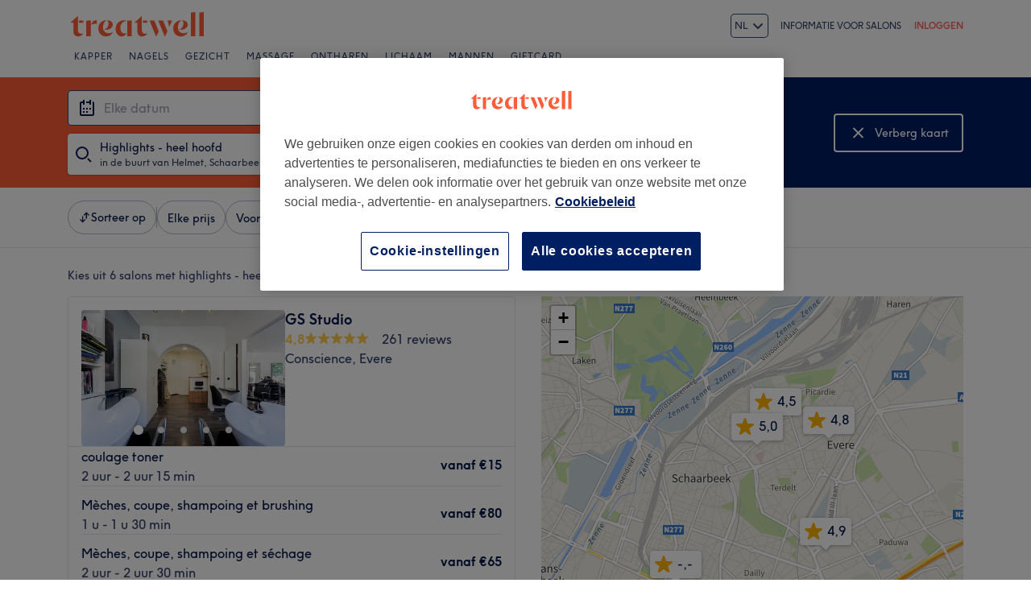

--- FILE ---
content_type: text/javascript; charset=UTF-8
request_url: https://www.treatwell.be/nmp/asset/45-2847e3.js
body_size: 8172
content:
(window.webpackJsonp=window.webpackJsonp||[]).push([[45],{1044:function(e,t,a){e.exports={map:"Map-module--map--1d36e1",loadingOverlay:"Map-module--loadingOverlay--af5565",loadingButton:"Map-module--loadingButton--3be610"}},1045:function(e,t,a){"use strict";a.d(t,"a",(function(){return s}));var n=a(12),i=a(839),o=a.n(i);function s(e,t){const a=n.e?"treatwell":"demo",i=window.devicePixelRatio>1?2:1;o.a.tileLayer(`https://maps.a-cdn.net/tiles/${a}/{z}/{x}/{y}.png?language=${t}&scale=${i}`,{attribution:'\xa9 <a href="http://osm.org/copyright">OpenStreetMap</a> contributors'}).addTo(e)}},1047:function(e,t,a){e.exports={"font-family":"TreatwellSansWeb, Verdana, Geneva, Arial, Helvetica, sans-serif",mapMarker:"mapMarker-module--mapMarker--c410ee",shadow:"mapMarker-module--shadow--e1c379",outline:"mapMarker-module--outline--626df4",selected:"mapMarker-module--selected--3817e2",rating:"mapMarker-module--rating--3e15fd",large:"mapMarker-module--large--ef9412"}},1087:function(e,t,a){e.exports={"font-family":"TreatwellSansWeb, Verdana, Geneva, Arial, Helvetica, sans-serif","text-regular":"14px",control:"map-control-module--control--32b8e8"}},1363:function(e,t){function a(e){return a="function"==typeof Symbol&&"symbol"==typeof Symbol.iterator?function(e){return typeof e}:function(e){return e&&"function"==typeof Symbol&&e.constructor===Symbol&&e!==Symbol.prototype?"symbol":typeof e},a(e)}var n=1/0,i=17976931348623157e292,o=NaN,s="[object Symbol]",r=/^\s+|\s+$/g,c=/^[-+]0x[0-9a-f]+$/i,l=/^0b[01]+$/i,h=/^0o[0-7]+$/i,d=parseInt;var u=Object.prototype.toString,m=Math.max;function g(e){var t=a(e);return!!e&&("object"==t||"function"==t)}e.exports=function(e,t){if("function"!=typeof e)throw new TypeError("Expected a function");var p,v;return function(e,t){return t=m(void 0===t?e.length-1:t,0),function(){for(var a=arguments,n=-1,i=m(a.length-t,0),o=Array(i);++n<i;)o[n]=a[t+n];n=-1;for(var s=Array(t+1);++n<t;)s[n]=a[n];return s[t]=o,function(e,t,a){switch(a.length){case 0:return e.call(t);case 1:return e.call(t,a[0]);case 2:return e.call(t,a[0],a[1]);case 3:return e.call(t,a[0],a[1],a[2])}return e.apply(t,a)}(e,this,s)}}(e,t=void 0===t?t:(p=function(e){return e?(e=function(e){if("number"==typeof e)return e;if(function(e){return"symbol"==a(e)||function(e){return!!e&&"object"==a(e)}(e)&&u.call(e)==s}(e))return o;if(g(e)){var t="function"==typeof e.valueOf?e.valueOf():e;e=g(t)?t+"":t}if("string"!=typeof e)return 0===e?e:+e;e=e.replace(r,"");var n=l.test(e);return n||h.test(e)?d(e.slice(2),n?2:8):c.test(e)?o:+e}(e))===n||e===-n?(e<0?-1:1)*i:e==e?e:0:0===e?e:0}(t),v=p%1,p==p?v?p-v:p:0))}},1364:function(e,t,a){},1365:function(e,t,a){e.exports={"font-family":"TreatwellSansWeb, Verdana, Geneva, Arial, Helvetica, sans-serif",noResults:"search-controls-module--noResults--9ee5a0",container:"search-controls-module--container--c7b1e7",redoSearchButtonHide:"search-controls-module--redoSearchButtonHide--a77419"}},1368:function(e,t,a){e.exports={"text-smaller":"12px","text-regular":"14px","breakpoint-tablet":"(min-width: 520px)",padding:"var(--spacing-sm)",venueDetailsContainer:"VenueDetailsOnMap-module--venueDetailsContainer--d952ff",details:"VenueDetailsOnMap-module--details--e5e113",imageArea:"VenueDetailsOnMap-module--imageArea--465274",image:"VenueDetailsOnMap-module--image--42c85c",textContainer:"VenueDetailsOnMap-module--textContainer--ee17de",name:"VenueDetailsOnMap-module--name--72f5a8",ratingContainer:"VenueDetailsOnMap-module--ratingContainer--033ce8",rating:"VenueDetailsOnMap-module--rating--92f98d",label:"VenueDetailsOnMap-module--label--b75e13",divider:"VenueDetailsOnMap-module--divider--4d6178",shortDivider:"VenueDetailsOnMap-module--shortDivider--31f6b4",servicesSection:"VenueDetailsOnMap-module--servicesSection--425cd6",goToVenueContainer:"VenueDetailsOnMap-module--goToVenueContainer--58cfa7",goToVenue:"VenueDetailsOnMap-module--goToVenue--2a9645",newVenue:"VenueDetailsOnMap-module--newVenue--cb00d6"}},1369:function(e,t,a){e.exports={"font-family":"TreatwellSansWeb, Verdana, Geneva, Arial, Helvetica, sans-serif",imageHeight:"176px",detailsHeight:"48px",container:"FloatingVenueCard-module--container--20d2cc",image:"FloatingVenueCard-module--image--67738b",name:"FloatingVenueCard-module--name--56c89e",detailsContainer:"FloatingVenueCard-module--detailsContainer--b7bde5"}},1370:function(e,t){e.exports="[data-uri]"},1371:function(e,t,a){e.exports={divIcon:"walkingTimeIcon-module--divIcon--b12c9c",icon:"walkingTimeIcon-module--icon--7b006f"}},1402:function(e,t,a){"use strict";a.r(t),a.d(t,"default",(function(){return Ie}));var n=a(0),i=a.n(n),o=a(117),s=a(1044),r=a.n(s),c=a(839),l=a.n(c),h=a(1363),d=a.n(h);a(1364);let u=!1;const m="topcenter",g="bottomcenter";function p(){if(u)return;const e=l.a.Map,t=e.prototype._initControlPos;e.prototype._initControlPos=function(){t.apply(this,d.a),this._controlCorners[m]=l.a.DomUtil.create("div","leaflet-top leaflet-center",this._controlContainer),this._controlCorners[g]=l.a.DomUtil.create("div","leaflet-bottom",l.a.DomUtil.create("div","leaflet-control-bottomcenter",this._controlContainer))},u=!0}function v(e,t,a){t=(t+360)%360;const n=Math.PI/180,i=180/Math.PI,o=6378137,s=e.lng*n,r=e.lat*n,c=t*n,h=Math.sin(r),d=Math.cos(r),u=Math.cos(a/o),m=Math.sin(a/o),g=Math.asin(h*u+d*m*Math.cos(c));let p=s+Math.atan2(Math.sin(c)*m*d,u-h*Math.sin(g));return p*=i,p=p>180?p-360:p<-180?p+360:p,l.a.latLng([g*i,p])}function f(e,t){return e.distanceTo(t)}var w=a(1045),I=a(954),b=a(439),C=a.n(b),y=a(261);function M(e){return{type:"bounds",bounds:l.a.latLngBounds(l.a.latLng(e.southWestLat,e.southWestLon),l.a.latLng(e.northEastLat,e.northEastLon))}}function k(e,t){return e.length>0&&!(null==t?void 0:t.box)?function(e){const t=e.map((e=>l.a.latLng(e.location.lat,e.location.lon)));return{type:"bounds",bounds:l.a.latLngBounds(t),boundsOptions:{padding:[40,40],maxZoom:16}}}(e):function(e){const t={type:"view",center:l.a.latLng(0,0),zoom:2};return e?e.external?M(e.external.box):e.box?M(e.box):e.tree?{type:"view",center:l.a.latLng(e.tree.point.lat,e.tree.point.lon),zoom:9}:e.point?{type:"view",center:l.a.latLng(e.point.lat,e.point.lon),zoom:9}:e.postalReference?{type:"view",center:l.a.latLng(e.postalReference.point.lat,e.postalReference.point.lon),zoom:12}:t:t}(t)}var S=a(437),x=a(4),V=a(1087),E=a.n(V),N=a(58);const Z="var(--color-grey-70)",O="white",R="#c80f00";function B({error:e,white:t,positioningClassName:a}){const i=e?R:t?O:Z;return n.createElement("svg",{className:a,xmlns:"http://www.w3.org/2000/svg",width:"24",height:"24",viewBox:"0 0 24 24"},n.createElement("g",{fill:"none",fillRule:"evenodd"},n.createElement("path",{d:"M0 0h24v24H0z"}),n.createElement("circle",{cx:"10",cy:"10",r:"7",stroke:i,strokeWidth:"2"}),n.createElement("path",{stroke:i,strokeWidth:"2",d:"M17 17l4 4"})))}var D=a(43),T=a(1365),L=a.n(T);class j extends l.a.Control{constructor(e,t,a,n,i){super(),this.label=e,this.onClick=t,this.cms=a,this.shouldShowRedoSearchButton=n,this.shouldShowNoResultsMessage=i}onAdd(){this.container=document.createElement("div"),this.container.className=E.a.control;const e=Object(x.a)({[L.a.redoSearchButtonHide]:!this.shouldShowRedoSearchButton});return Object(S.createRoot)(this.container).render(i.a.createElement("div",{className:L.a.container},i.a.createElement("div",{className:e},i.a.createElement(N.a,{label:this.label,colour:N.b.Blue,size:N.c.Medium,icon:this.icon,onClick:this.onClick})),this.shouldShowNoResultsMessage&&i.a.createElement(D.a,{type:"caption",className:L.a.noResults},this.cms.page.browse.map["no-results-info"]),",")),this.container}onRemove(){return this.container&&l.a.DomUtil.remove(this.container),this}showRedoSearchButton(){this.shouldShowRedoSearchButton=!0}showNoResultsMessage(){this.shouldShowNoResultsMessage=!0}hideRedoSearchButton(){this.shouldShowRedoSearchButton=!1}hideNoResultsMessage(){this.shouldShowNoResultsMessage=!1}icon(){return i.a.createElement(B,{white:!0})}}var P=a(957),$=a(964),A=a(1090),z=a(1039),H=a(57),W=a(372),G=a(1078),Y=a.n(G),X=a(1368),F=a.n(X),U=a(936),J=a(854);class _ extends i.a.PureComponent{constructor(){super(...arguments),this.state={showServices:!1},this.category=this.props.isInHybridView?U.a.BrowseHybridCard:U.a.BrowseMapCard,this.getMenuHighlights=()=>{var e;if(!this.props.mapVenue.menuItems)return;return null===(e=this.props.mapVenue.menuItems)||void 0===e?void 0:e.map((e=>({dataOfferId:Object($.d)(e.data.id),name:e.data.name||"",priceRangeOutput:e.data.priceRange,durationRange:e.data.durationRange,pricingDisplayType:e.data.pricingDisplayType})))},this.trackServicesToggle=e=>{const t=e.id.toString(),a=parseFloat(e.rating.average.toFixed(1));this.state.showServices?Object(U.c)(this.category,t,a):Object(U.i)(this.category,t,a)},this.toggleServices=(e,t)=>{t.preventDefault(),t.stopPropagation(),this.setState({showServices:!this.state.showServices}),this.trackServicesToggle(e)}}async onClick(e,t){e.preventDefault(),await Object(U.b)(this.category,this.props.mapVenue.id),await Object(J.b)({eventName:"search_venue_clicked",menuHighlights:this.state.showServices?this.getMenuHighlights():void 0,venueId:this.props.mapVenue.id,rating:this.props.mapVenue.rating,countryCode:this.props.channel.country.countryCode,pageName:"browse_page",venueCardType:"map"}),window.location.href=t}render(){const{mapVenue:e,cmsBrowsePage:t,reviewCountTemplate:a}=this.props;if(!e)return null;const n=t.page.browse,{showServices:o}=this.state,s=Object($.c)(e.result,e.listingSpecification),r=o?n.map["hide-services"]:n.map["show-services"],c=o?W.b.Up:W.b.Down,l=e.primaryImage?e.primaryImage.uris["360x240"]:"";return i.a.createElement("a",{href:s,className:F.a.venueDetailsContainer,onClick:e=>this.onClick(e,s)},i.a.createElement("div",{className:F.a.details},i.a.createElement("div",{className:F.a.imageArea},i.a.createElement("img",{className:F.a.image,src:l})),i.a.createElement("div",{className:F.a.textContainer},i.a.createElement(D.a,{type:"mdHeader",className:Object(x.a)(Y.a.name,F.a.name)},e.name),i.a.createElement(z.a,{rating:e.rating,reviewCountTemplate:a}))),i.a.createElement("div",{className:F.a.divider}),i.a.createElement("div",{className:F.a.servicesSection,onClick:t=>this.toggleServices(e,t)},i.a.createElement(D.a,{type:"caption"},r),i.a.createElement(W.a,{direction:c,animated:!0})),o&&i.a.createElement(i.a.Fragment,null,i.a.createElement("div",{className:F.a.shortDivider}),i.a.createElement(H.a,{"data-cy":"browseResultServices",space:"sm"},e.menuItems.map((e=>{const a=Object($.b)(e,t);return i.a.createElement(A.a,{key:a.dataOfferId,dataOfferId:a.dataOfferId,name:a.name,duration:a.duration,numGuests:a.numGuests,priceRangeOutput:a.priceRangeOutput,cmsBrowsePage:t,channelOutput:this.props.channel,pricingDisplayType:a.pricingDisplayType})})),i.a.createElement("div",{className:F.a.divider}),i.a.createElement("div",{className:F.a.goToVenueContainer},i.a.createElement("div",{className:F.a.goToVenue},t.venue["go-to-venue-button"]),i.a.createElement(W.a,{colour:"bloomBaseCoral600",direction:W.b.Right})))))}}_.defaultProps={ratingText:"",seeMatchingServicesText:"See matching services"};class K extends l.a.Control{constructor(e,t,a){super(),this.selectedMapVenue=e,this.cms=t,this.channel=a}onAdd(){this.container=document.createElement("div"),this.container.className=E.a.control,l.a.DomEvent.disableClickPropagation(this.container);return Object(S.createRoot)(this.container).render(i.a.createElement(_,{mapVenue:this.selectedMapVenue,cmsBrowsePage:this.cms,reviewCountTemplate:this.cms.venue["reviews-template"],channel:this.channel})),this.container}onRemove(){return this.container&&l.a.DomUtil.remove(this.container),this}}var Q=a(1369),q=a.n(Q);function ee(e){const{mapVenue:t,reviewCountTemplate:a,countryCode:n}=e,o=t.primaryImage?t.primaryImage.uris["360x240"]:"",s=Object($.c)(t.result,t.listingSpecification);return i.a.createElement("a",{className:q.a.container,href:s,onClick:async function(e){e.preventDefault(),await Object(U.b)(U.a.BrowseHybridCard,t.id),await Object(J.b)({eventName:"search_venue_clicked",venueId:t.id,rating:t.rating,countryCode:n,pageName:"browse_page",venueCardType:"map"}),window.location.href=s}},i.a.createElement("img",{className:q.a.image,src:o,onLoad:e.onLoad}),i.a.createElement("div",{className:q.a.detailsContainer},i.a.createElement("h2",{className:q.a.name},t.name),i.a.createElement(z.a,{rating:t.rating,reviewCountTemplate:a,nowrap:!0})))}const te=10;function ae(e,t,a){const n=function(e,t,a){const n=te,i=e.x-te,o=t.x-a/2;return o>=n&&o+a<i?o:o<n?n:i-a}(e,t,a.x),i=function(e,t,a){return t.y-P.a/2<e.y/2?t.y+te:t.y-(P.a+te+a)}(e,t,a.y);return l.a.point(n,i)}class ne extends l.a.Layer{constructor(e,t,a){super(),this.onLoad=()=>{var e;const{container:t,map:a}=this;if(!t||!a)return;null===(e=a.getPane("popupPane"))||void 0===e||e.appendChild(t);const n=t.firstElementChild,{lat:i,lon:o}=this.venue.location,s=l.a.latLng(i,o),r=a.latLngToLayerPoint(s),c=l.a.point(n.offsetWidth,n.offsetHeight),h=a.getPixelBounds().min.subtract(a.getPixelOrigin()),d=ae(a.getSize(),r.subtract(h),c);l.a.DomUtil.setPosition(t,d.add(h))},this.venue=e,this.reviewCountTemplate=t,this.countryCode=a}onAdd(e){this.map=e,this.container=l.a.DomUtil.create("div");return Object(S.createRoot)(this.container).render(i.a.createElement(ee,{mapVenue:this.venue,reviewCountTemplate:this.reviewCountTemplate,onLoad:this.onLoad,countryCode:this.countryCode})),this}onRemove(){return this.container&&l.a.DomUtil.remove(this.container),this}}class ie{constructor(e,t,a,n,i,o,s){this.map=e,this.venue=t,this.decimalSeparator=a,this.reviewCountTemplate=n,this.unselectedIcon=this.createIcon(!1);const r=l.a.latLng(t.location.lat,t.location.lon);this.marker=l.a.marker(r,{icon:this.unselectedIcon}),this.marker.addTo(e),this.marker.on("click",i),this.selected=!1,this.cms=o,this.channel=s,p()}createIcon(e){return Object(P.b)(this.venue.rating.displayAverage||"-.-",this.decimalSeparator,e)}setSelected(e,t,a){var n;!e&&!a||this.selectedIcon||(this.selectedIcon=this.createIcon(!0));const i=e||a?this.selectedIcon:this.unselectedIcon;this.marker.setIcon(i),e&&this.selected||(e?"desktop"===t?(this.venueCard=new ne(this.venue,this.reviewCountTemplate,this.channel.country.countryCode),null===(n=this.venueCard)||void 0===n||n.addTo(this.map)):"mobile"===t&&(this.venueCard=new K(this.venue,this.cms,this.channel),this.venueCard.setPosition(g),this.map.addControl(this.venueCard)):this.venueCard&&(this.venueCard.remove(),this.venueCard=void 0),this.selected=e)}setZIndex(e){this.marker.setZIndexOffset(e)}remove(){this.marker.remove()}venueId(){return this.venue.id}venueRating(){return this.venue.rating.average}}var oe=a(864),se=a(1370),re=a.n(se),ce=a(100),le=a(1046),he=a.n(le),de=a(1371),ue=a.n(de);const me=750,ge=Math.floor(10);class pe{constructor(e,t){var a;this.update=()=>{var e,t,a;this.location&&(null===(e=this.circle)||void 0===e||e.remove(),null===(t=this.topMarker)||void 0===t||t.remove(),null===(a=this.bottomMarker)||void 0===a||a.remove(),this.map.getZoom()<13||(this.addCircle(this.location),this.addMarkers(this.location)))},this.map=e,this.markerIndex=t,this.markerIcon=(a=ge,l.a.divIcon({className:ue.a.divIcon,html:he.a.renderToString(i.a.createElement("div",{className:ue.a.icon},i.a.createElement("svg",{xmlns:"http://www.w3.org/2000/svg",width:"9",height:"15",viewBox:"0 0 9 15"},i.a.createElement("path",{fill:"#FFF",fillRule:"nonzero",d:"M5 2.667c.733 0 1.333-.6 1.333-1.334C6.333.6 5.733 0 5 0S3.667.6 3.667 1.333c0 .734.6 1.334 1.333 1.334zM2.533 4.933l-1.866 9.4h1.4L3.267 9l1.4 1.333v4H6v-5L4.6 8 5 6c.867 1 2.2 1.667 3.667 1.667V6.333c-1.267 0-2.334-.666-2.867-1.6l-.667-1.066C4.867 3.267 4.467 3 4 3c-.2 0-.333.067-.533.067L0 4.533v3.134h1.333V5.4l1.2-.467"})),i.a.createElement(D.a,{type:"caption"},`${a} min`)))})),this.map.on("zoomend",this.update)}setLocation(e){this.location=e,this.update()}addCircle(e){this.circle=l.a.circle(e,{radius:me,color:ce.ColorGrey70,weight:2,fill:!1}),this.circle.addTo(this.map)}addMarkers(e){const t=v(e,0,me),a=v(e,180,me),n={icon:this.markerIcon,zIndexOffset:this.markerIndex};this.topMarker=l.a.marker(t,n).addTo(this.map),this.bottomMarker=l.a.marker(a,n).addTo(this.map)}}class ve{constructor(e,t){this.map=e,this.markerZIndex=t,this.walkingRadius=new pe(this.map,t),this.getUserLocation()}async getUserLocation(){try{const e=await oe.a(5e3);this.setLocation(l.a.latLng(e.coords.latitude,e.coords.longitude))}catch(e){}this.watchLocation()}watchLocation(){navigator.geolocation.watchPosition((({coords:{latitude:e,longitude:t}})=>{this.setLocation(l.a.latLng(e,t))}),(()=>{}))}createMarker(e){const t=new l.a.Icon({iconUrl:re.a,iconAnchor:l.a.point(43,43)});this.marker=l.a.marker(e,{icon:t,zIndexOffset:this.markerZIndex}),this.marker.addTo(this.map)}setLocation(e){this.location&&e.lat===this.location.lat&&e.lng===this.location.lng||(this.location=e,this.marker?this.marker.setLatLng(e):this.createMarker(e),this.walkingRadius.setLocation(e))}}var fe=a(865);p();class we{constructor(e,t,a,n,i){this.unselectMarker=()=>{this.onUserMapInteraction(),this.toggleSelectedVenue(void 0)},this.onZoomStart=()=>{"desktop"===this.mapView&&this.unselectMarker()},this.onMoveEnd=()=>{const e=this.map.getBounds();this.isBounding?(this.searchControls.hideRedoSearchButton(),this.isBounding=!1,this.map.removeControl(this.searchControls),this.initialBounds=e):this.conditionallyShowRedoSearchButton(e)},this.onDragEnd=()=>{this.onUserMapInteraction(),Object(U.f)(this.category,this.map.getZoom())},this.onZoomEnd=()=>{const e=this.map.getZoom();if(!this.isBounding){const t=e>this.zoomLevel?"in":"out";this.trackZoom(this.category,t,e)}this.zoomLevel=e},this.redoSearch=()=>{Object(U.g)(this.category);const e=function(e){const t=e.getNorthEast(),a=f(t,e.getSouthWest());if(a<=49800)return e;const n=e.getCenter(),i=a/49800,o=f(n,l.a.latLng(n.lat,t.lng))/i,s=f(n,l.a.latLng(t.lat,n.lng))/i,r=v(n,90,o),c=v(n,0,s),h=l.a.latLng(c.lat,r.lng),d=v(n,270,o),u=v(n,180,s),m=l.a.latLng(u.lat,d.lng);return l.a.latLngBounds(m,h)}(this.map.getBounds());this.changeBrowseData({location:{box:{northEastLatitude:e.getNorthEast().lat,northEastLongitude:e.getNorthEast().lng,southWestLatitude:e.getSouthWest().lat,southWestLongitude:e.getSouthWest().lng}}})},this.onUserMapInteraction=()=>{const e=new Event("map-user-action");document.dispatchEvent(e)},this.map=l.a.map(e,{keyboard:!1,tap:!1}),Object(w.a)(this.map,n.locale.substr(0,2)),this.map.on("click",this.unselectMarker),this.map.on("moveend",this.onMoveEnd),this.map.on("zoomstart",this.onZoomStart),this.map.on("zoomend",this.onZoomEnd),this.map.on("dragend",this.onDragEnd),this.changeBrowseData=t,this.decimalSeparator=n.decimalSeparator,this.reviewCountTemplate=a.venue["reviews-template"],this.markers=[],this.markerZIndex=1,this.isBounding=!1,this.cms=a,this.searchControls=new j(a.page.browse.map["redo-search-btn"],this.redoSearch,this.cms),this.searchControls.setPosition(m),this.zoomLevel=this.map.getZoom(),this.trackZoom=C()(U.j,1e3),this.channel=n,new ve(this.map,this.nextMarkerZIndex()),this.mapView=i,this.category=this.mapView?U.a.BrowseHybridResults:U.a.BrowseMapResults}setData(e,t){Object(U.e)(this.category,e.length.toString(),Object(I.a)(e)),this.unselectMarker(),this.map.removeControl(this.searchControls),this.setLocation(e,t),this.removeMarkers(),0===e.length&&"mobile"===this.mapView?(this.searchControls.showNoResultsMessage(),this.map.addControl(this.searchControls)):(this.searchControls.hideNoResultsMessage(),this.addMarkers(e))}invalidateSize(){this.map.invalidateSize()}setLocation(e,t){this.isBounding=!0;const a=k(e,t);"bounds"===a.type?this.map.fitBounds(a.bounds,a.boundsOptions):this.map.setView(a.center,a.zoom)}removeMarkers(){for(const e of this.markers)e.remove()}addMarkers(e){this.markers=[];for(const t of e){const e=new ie(this.map,t,this.decimalSeparator,this.reviewCountTemplate,(()=>this.toggleSelectedVenue(e)),this.cms,this.channel);e.setZIndex(this.nextMarkerZIndex()),this.markers.push(e)}}toggleSelectedVenue(e){this.onUserMapInteraction();const t=e?e.venueId():void 0;if(this.selectedVenueId===t)this.selectedVenueId=void 0;else if(this.selectedVenueId=t,e&&t){const a=Object(y.c)(window.navigator.userAgent);Object(fe.c)(this.channel.country.countryCode,a.type===y.b,e),Object(U.h)(this.category,t.toString(),e.venueRating())}for(const a of this.markers)a.setSelected(a.venueId()===this.selectedVenueId,this.mapView);this.selectedVenueId&&this.bringVenueToFront(this.selectedVenueId)}setHighlightedVenueMarker(e){if(this.selectedVenueId&&this.selectedVenueId===e)this.bringVenueToFront(e);else{!e&&this.selectedVenueId&&this.bringVenueToFront(this.selectedVenueId);for(const t of this.markers)t.setSelected(this.selectedVenueId===t.venueId(),this.mapView,e===t.venueId());e&&this.bringVenueToFront(e)}}bringVenueToFront(e){var t;this.markerZIndex++,null===(t=this.markers.find((t=>e===t.venueId())))||void 0===t||t.setZIndex(this.nextMarkerZIndex())}conditionallyShowRedoSearchButton(e){if(!this.initialBounds)return;f(e.getNorthEast(),this.initialBounds.getNorthEast())/f(e.getNorthEast(),e.getSouthWest())>.1&&(this.searchControls.showRedoSearchButton(),this.map.addControl(this.searchControls))}nextMarkerZIndex(){return this.markerZIndex++,2e3*this.markerZIndex}}function Ie({venues:e,location:t,hoveredMapVenue:a,changeBrowseData:n,cms:s,channel:c,mapView:l,loading:h}){const d=i.a.useRef(null),[u,m]=i.a.useState();i.a.useEffect((()=>{if(!d.current)return;const a=new we(d.current,n,s,c,l);m(a),a.setData(e,t)}),[]);const g=e.map((e=>e.id)).join();return i.a.useEffect((()=>{u&&u.setData(e,t)}),[g,t]),i.a.useEffect((()=>{u&&u.setHighlightedVenueMarker(null==a?void 0:a.id)}),[a]),i.a.useEffect((()=>{if(u&&d.current){const e=new ResizeObserver((()=>{u.invalidateSize()}));return e.observe(d.current),()=>e.disconnect()}}),[u]),i.a.createElement("div",{className:r.a.map,ref:d},h&&i.a.createElement("div",{className:r.a.loadingOverlay},i.a.createElement("div",{className:r.a.loadingButton},i.a.createElement(o.a,{buttonStyle:"secondary",isLoading:!0},"''"))))}},957:function(e,t,a){"use strict";a.d(t,"a",(function(){return y})),a.d(t,"b",(function(){return k}));var n=a(0),i=a.n(n),o=a(1046),s=a.n(o),r=a(839),c=a.n(r),l=a(4),h=a(876),d=a(100),u=a(837),m=a(1047),g=a.n(m);const p={width:11,height:5},v={width:12,height:6},f={pointer:p,width:50,height:27,starScale:.58,starX:4,starY:4,textX:24,textY:18},w={pointer:p,width:64,height:34,starScale:.58,starX:10,starY:8,textX:32,textY:22},I={pointer:v,width:64,height:34,starScale:.75,starX:5,starY:5,textX:34,textY:22},b={pointer:v,width:72,height:42,starScale:.75,starX:8,starY:9,textX:38,textY:26},C=4,y=b.height+b.pointer.height,M="0 0 1";function k(e,t,a){const n=Object(u.c)(window.innerWidth)===u.a,o=function(e,t){return e?t?w:f:t?b:I}(n,a),r=o.height+o.pointer.height,m=Object(l.a)(g.a.mapMarker,{[g.a.selected]:a,[g.a.large]:!n}),p=e===`0${t}0`,v=i.a.createElement("div",{className:m,style:{width:`${o.width}px`,height:`${r}px`}},i.a.createElement("svg",{width:o.width,height:r,xmlns:"http://www.w3.org/2000/svg",version:"1.1",className:g.a.shadow},function(e){const t=e.width-2*C,a=(t-e.pointer.width)/2,n=e.pointer.width/2,o=e.height-2*C;return i.a.createElement("path",{className:g.a.outline,d:`\n          M ${C} 0\n          h ${t}\n          a ${C} ${C} ${M} ${C} ${C}\n          v ${o}\n          a ${C} ${C} ${M} -${C} ${C}\n          h -${a}\n          l -${n} ${e.pointer.height}\n          l -${n} -${e.pointer.height}\n          h -${a}\n          a ${C} ${C} ${M} -${C} -${C}\n          v -${o}\n          a ${C} ${C} ${M} ${C} -${C}\n        `})}(o)),i.a.createElement("svg",{width:o.width,height:r,xmlns:"http://www.w3.org/2000/svg",version:"1.1"},i.a.createElement("g",{transform:`translate(${o.starX},${o.starY}) scale(${o.starScale})`},Object(h.b)(d.colors.baseYellow)),i.a.createElement("text",{x:o.textX,y:o.textY,className:g.a.rating},p?`-${t}-`:e))),y=s.a.renderToString(v),k=c.a.point(o.width/2,r);return c.a.divIcon({html:y,className:"",iconAnchor:k})}}}]);
//# sourceMappingURL=45-2847e3.js.map